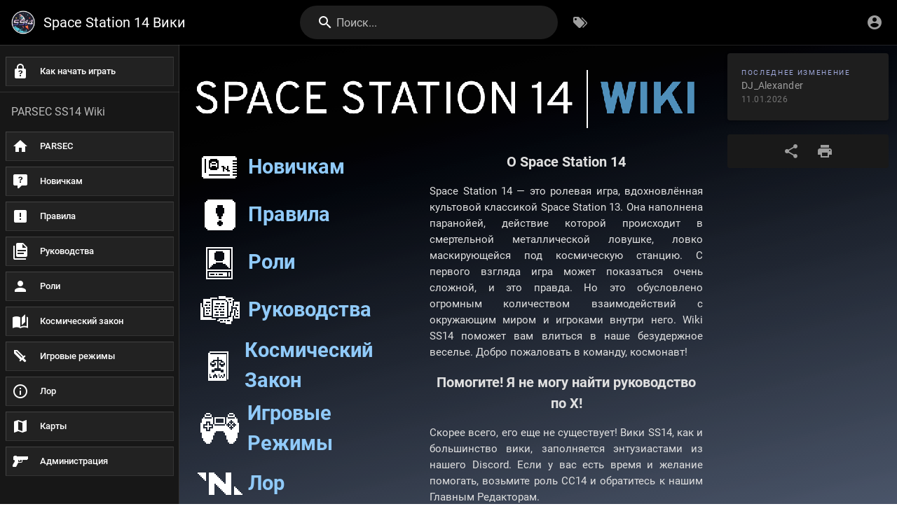

--- FILE ---
content_type: text/html; charset=utf-8
request_url: https://wiki.ss14.su/
body_size: 6954
content:
<!DOCTYPE html><html lang="ru"><head><meta http-equiv="X-UA-Compatible" content="IE=edge"><meta charset="UTF-8"><meta name="viewport" content="user-scalable=yes, width=device-width, initial-scale=1, maximum-scale=5"><meta name="theme-color" content="#1976d2"><meta name="msapplication-TileColor" content="#1976d2"><meta name="msapplication-TileImage" content="/_assets/favicons/mstile-150x150.png"><title>Главная | Space Station 14 Вики</title><meta name="description" content="Станьте одним из членов экипажа Space Station 14 и попробуйте пережить происходящие события. Полезную информацию о том, как выжить, можно найти на страницах SS14 Вики!"><meta property="og:title" content="Главная"><meta property="og:type" content="website"><meta property="og:description" content="Станьте одним из членов экипажа Space Station 14 и попробуйте пережить происходящие события. Полезную информацию о том, как выжить, можно найти на страницах SS14 Вики!"><meta property="og:image"><meta property="og:url" content="https://wiki.ss14.su/"><meta property="og:site_name" content="Space Station 14 Вики"><link rel="apple-touch-icon" sizes="180x180" href="/_assets/favicons/apple-touch-icon.png"><link rel="icon" type="image/png" sizes="192x192" href="/_assets/favicons/android-chrome-192x192.png"><link rel="icon" type="image/png" sizes="32x32" href="/_assets/favicons/favicon-32x32.png"><link rel="icon" type="image/png" sizes="16x16" href="/_assets/favicons/favicon-16x16.png"><link rel="mask-icon" href="/_assets/favicons/safari-pinned-tab.svg" color="#1976d2"><link rel="manifest" href="/_assets/manifest.json"><script>var siteConfig = {"title":"Space Station 14 Вики","theme":"default","darkMode":true,"tocPosition":"right","lang":"ru","rtl":false,"company":"Parsec Community","contentLicense":"ccbysa","footerOverride":"With ❤️ from Parsec | CC BY-NC-SA 4.0","logoUrl":"https://ss14.su/img/logo_test.png"}
var siteLangs = []
</script><link type="text/css" rel="stylesheet" href="/_assets/css/app.2144b7acef37b4a5cc2e.css"><script type="text/javascript" src="/_assets/js/runtime.js?1755069093"></script><script type="text/javascript" src="/_assets/js/app.js?1755069093"></script><!-- Global site tag (gtag.js) - Google Analytics -->
<script async src="https://www.googletagmanager.com/gtag/js?id=G-8TES3D8RJ3"></script>
<script>
  window.dataLayer = window.dataLayer || [];
  function gtag(){dataLayer.push(arguments);}
  gtag('js', new Date());

  gtag('config', 'G-8TES3D8RJ3');
</script>
<!-- Google Tag Manager -->
<script>(function(w,d,s,l,i){w[l]=w[l]||[];w[l].push({'gtm.start':
new Date().getTime(),event:'gtm.js'});var f=d.getElementsByTagName(s)[0],
j=d.createElement(s),dl=l!='dataLayer'?'&l='+l:'';j.async=true;j.src=
'https://www.googletagmanager.com/gtm.js?id='+i+dl;f.parentNode.insertBefore(j,f);
})(window,document,'script','dataLayer',' GTM-NDDWBW28');</script>
<!-- End Google Tag Manager -->
<!-- Yandex.Metrika counter -->
<script type="text/javascript" >
  (function(m,e,t,r,i,k,a){m[i]=m[i]||function(){(m[i].a=m[i].a||[]).push(arguments)};
  m[i].l=1*new Date();k=e.createElement(t),a=e.getElementsByTagName(t)[0],k.async=1,k.src=r,a.parentNode.insertBefore(k,a)})
  (window, document, "script", "https://mc.yandex.ru/metrika/tag.js", "ym");

  ym(91895438, "init", {
    clickmap:true,
    trackLinks:true,
    accurateTrackBounce:true,
    webvisor:true
  });
</script>
<noscript><div><img src="https://mc.yandex.ru/watch/91895438" style="position:absolute; left:-9999px;" alt="" /></div></noscript>
<!-- /Yandex.Metrika counter -->
<style type="text/css">.cm-s-wikijs-dark .CodeMirror-line::selection,.cm-s-wikijs-dark .CodeMirror-line>span::selection,.cm-s-wikijs-dark .CodeMirror-line>span>span::selection{background:red}.cm-s-wikijs-dark .CodeMirror-line::-moz-selection,.cm-s-wikijs-dark .CodeMirror-line>span::-moz-selection,.cm-s-wikijs-dark .CodeMirror-line>span>span::-moz-selection{background:red}::selection{background-color:#e2e2e2;color:#212121;text-shadow:0 0 0 #000!important}img{image-rendering:pixelated}.icon-link{text-align:center}.icon-link img{display:block;margin:0 auto}table thead th{border-right:1px solid #757575}table thead th:last-child{border-right:0!important}table td,table td:nth-child(2n),table tr:nth-child(2n) td{background-color:#292929!important}.table-container{display:flex!important;border:1px solid #ddd!important;border-radius:8px!important;padding:4px 8px!important;margin-top:48px}.table-container a{text-decoration:none!important}.table-container .title{width:15%!important;display:flex!important;flex-direction:column!important;justify-content:center!important;text-align:center!important;align-items:center!important;padding:2px!important}.role-table{border-collapse:separate!important;border-spacing:0!important;width:100%!important;border:none!important;border-radius:8px!important;overflow:hidden!important}.role-table a{text-decoration:none!important;color:#112b52!important}.role-table td,.role-table th{border:none!important;padding:6px 8px!important;text-align:center!important;text-wrap:wrap!important}.role-table th{font-weight:700!important;color:#fff!important}.role-table th:first-child{border-top-left-radius:0!important;font-weight:700!important;font-size-adjust:.5!important;width:20%!important}.role-table li:before{content:none!important}.role-table td:nth-child(2) ul{display:flex!important;flex-wrap:wrap!important;list-style-type:none!important;padding:0!important;margin:-5px!important}.role-table td:nth-child(2) ul li{margin:5px!important;padding:3px 8px!important;border-radius:4px!important;white-space:nowrap!important;background-color:hsla(0,0%,100%,.75)!important;position:relative!important}.role-table td:nth-child(2) ul li:hover{background-color:hsla(0,0%,100%,.4)!important}.role-table td:nth-child(2) ul li:last-child{margin-right:0!important}.role-table td:nth-child(2) ul li:not(:last-child){margin-right:15px!important}.role-table td:nth-child(2) ul li:not(:last-child):after{content:"•"!important;display:inline-block!important;color:#1e1f22!important;position:absolute!important;right:-12px!important;top:50%!important;transform:translateY(-50%)!important}.role-table tr:first-child th{background-color:rgba(4,127,198,.75)!important}.role-table tr:first-child td{background-color:#0d80c2!important}.role-table tr:nth-child(2) th{background-color:rgba(30,158,41,.75)!important}.role-table tr:nth-child(2) td{background-color:#27a432!important}.role-table tr:nth-child(3) th{background-color:rgba(192,16,16,.75)!important}.role-table tr:nth-child(3) td{background-color:#be1919!important}.role-table tr:nth-child(4) th{background-color:rgba(255,155,0,.75)!important}.role-table tr:nth-child(4) td{background-color:#ed9309!important}.role-table tr:nth-child(5) th{background-color:rgba(111,10,243,.75)!important}.role-table tr:nth-child(5) td{background-color:#6d12e4!important}.role-table tr:nth-child(6) th{background-color:rgba(52,153,188,.75)!important}.role-table tr:nth-child(6) td{background-color:#3b9abb!important}.role-table tr:nth-child(7) th{background-color:rgba(232,192,0,.75)!important}.role-table tr:nth-child(7) td{background-color:#dcb709!important}.role-table tr:nth-child(8) th{background-color:rgba(166,72,72,.75)!important}.role-table tr:nth-child(8) td{background-color:#aa4f4f!important}.role-table tr:nth-child(9) th{background-color:rgba(210,103,30,.75)!important}.role-table tr:nth-child(9) td{background-color:#cb6824!important}.role-table tr:nth-child(10) th{background-color:rgba(96,96,96,.75)!important}.role-table tr:nth-child(10) td{background-color:#777!important}.role-table tr:nth-child(11) th{background-color:rgba(69,67,148,.75)!important}.role-table tr:nth-child(11) td{background-color:#4f4c9d!important}.role-table tr:nth-child(12) th{background-color:rgba(49,49,49,.75)!important}.role-table tr:nth-child(12) td{background-color:#575757!important}@media(orientation:portrait){.role-table{font-size:14px!important}.role-table td,.role-table th{padding:4px 6px!important}.role-table th:first-child{width:30%!important}.role-table td:nth-child(2) ul{flex-direction:column!important;align-items:flex-start!important}.role-table td:nth-child(2) ul li{margin:2px 0!important}.role-table td:nth-child(2) ul li:not(:last-child){margin-right:0!important}.role-table td:nth-child(2) ul li:not(:last-child):after{content:none!important}}@media(orientation:landscape){.role-table{font-size:16px!important}.role-table td,.role-table th{padding:8px 10px!important}.role-table th:first-child{width:15%!important}.role-table td:nth-child(2) ul{justify-content:flex-start!important}.role-table td:nth-child(2) ul li{margin:3px 5px!important}}.v-subheader{font-size:16px!important}.v-list-item{background:#222;border-top:1px solid #444;border-left:1px solid #444;border-right:1px solid #333;border-bottom:1px solid #333;margin:8px;padding:0 8px!important}.social-links{display:flex;justify-content:center;width:100%;flex-wrap:wrap}.social-links a:hover{background:#aaaaaa44}.social-links p{float:right;padding:0 16px!important;margin:4px 0!important}.social-links .v-icon{margin:7px}.social-links .community-link{position:relative;background:#00000044;padding:4px;margin:4px;border:1px solid #444;flex:1 40%;color:#fff!important}
main.v-main:before{content:" ";display:block;position:fixed;width:100%;height:100%;background:linear-gradient(346deg,#7e8faf99,#000),url(https://web.archive.org/web/20250422145523im_/https://ss14.su/img/noise.svg);filter:contrast(120%) brightness(100%)}.container.grey.pa-0.container--fluid.darken-4-l3{display:none}.v-main .contents a.is-external-link:after{content:none}.maincontainer{width:100%;justify-content:space-between;display:flex}.buttoncontainer{margin:4px;display:flex;flex-direction:column;justify-content:start}.buttoncontainer div{margin:2px;width:100%;min-height:38px;align-items:center;justify-content:center;border-radius:5px}.buttoncontainer div:hover{background:rgba(22,22,23,.6);animation:bigger .1s linear;scale:1.04}.icon-link{justify-content:start;text-align:left;display:flex;align-items:center;text-decoration:none;font-size:calc(1rem + 1vw)}.icon-link img{margin:0 8px 0 0;vertical-align:middle;width:64px;height:64px}.communitycontainer{width:60%;margin:3px;display:flex;flex-direction:column;align-items:center}.communitydesc{margin-top:8px;padding:4px 8px 4px 8px;font-size:16px;border-radius:5px;text-align:justify}.communitydesc p{font-size:calc(.4rem + .7vw)}.communitydesc p:first-child{font-size:20px;padding:0;margin:0;text-align:center}.communitydesc:hover{background:rgba(28,28,30,.6);animation:bigger .1s linear;scale:1.04}.multiversecont{margin-top:4px;text-align:center}.multiversecont p:first-child{font-size:calc(.7rem + .5vw);padding-top:4px}.multiversecont p:last-child{font-size:calc(.6rem + .4vw);padding-top:6px}.containerextra{display:flex;flex-wrap:wrap;justify-content:center;width:100%}.servermenu{min-width:300px;border-radius:5px;padding:2px;width:20%;margin:3px;display:flex;flex-direction:column;align-items:center}.servermenu:hover{background:rgba(28,28,30,.6);animation:bigger .1s linear;scale:1.04}.servermenu div:first-child{font-size:28px;font-weight:700}.servermenu div:last-child{font-size:20px}a{text-decoration:none}@keyframes bigger{from{scale:1}to{scale:1.04}}@media (max-width:750px){.communitycontainer{display:none}.buttoncontainer{align-items:center;width:100%}.buttoncontainer div{width:80%;min-width:200px}}</style><script>
    function getCanonicalUrl() {
      var currentUrl = window.location.href;
      var urlWithoutLocale = currentUrl.replace(/\/[a-z]{2}\//, '/');
      return urlWithoutLocale;
    }

    var canonicalTag = document.createElement('link');
    canonicalTag.rel = 'canonical';
    canonicalTag.href = getCanonicalUrl();
    document.head.appendChild(canonicalTag);

</script></head><body><!-- Google Tag Manager (noscript) -->
<noscript><iframe src="https://www.googletagmanager.com/ns.html?id= GTM-NDDWBW28"
height="0" width="0" style="display:none;visibility:hidden"></iframe></noscript>
<!-- End Google Tag Manager (noscript) -->
<div id="root"><page locale="ru" path="home" title="Главная" description="Станьте одним из членов экипажа Space Station 14 и попробуйте пережить происходящие события. Полезную информацию о том, как выжить, можно найти на страницах SS14 Вики!" :tags="[]" created-at="2023-07-19T14:29:24.551Z" updated-at="2026-01-11T13:05:14.671Z" author-name="DJ_Alexander" :author-id="85" editor="code" :is-published="true" toc="W10=" :page-id="3" sidebar="[base64]" nav-mode="STATIC" effective-permissions="[base64]" edit-shortcuts="[base64]" filename="home.html"><template slot="contents"><div><center><img src="/wikilogomb.png"></center><div>

</div><div class="maincontainer">

  <div class="buttoncontainer">
    <div>
      <a class="icon-link is-internal-link is-valid-page" href="/beginnersguide">
        <img src="/main_page_icons/forbeginners_icon.png">
        <b>Новичкам</b>
      </a>
    </div>
    <div>
      <a class="icon-link is-internal-link is-valid-page" href="/rules">
        <img src="/main_page_icons/rule_icon.png">
        <b>Правила</b>
      </a>
    </div>
    <div>
      <a class="icon-link is-internal-link is-valid-page" href="/roles">
        <img src="/main_page_icons/roles_icon.png">
        <b>Роли</b>
      </a>
    </div>
    <div>
      <a class="icon-link is-internal-link is-valid-page" href="/guides">
        <img src="/main_page_icons/guides_icon.png">
        <b>Руководства</b>
      </a>
    </div>
    <div>
      <a class="icon-link is-internal-link is-valid-page" href="/spacelaw">
        <img src="/main_page_icons/space_law_icon.png">
        <b>Космический Закон</b>
      </a>
    </div>
    <div>
      <a class="icon-link is-internal-link is-valid-page" href="/gamemodes">
        <img src="/main_page_icons/gamemodes_icon.png">
        <b>Игровые Режимы</b>
      </a>
    </div>
    <div>
      <a class="icon-link is-internal-link is-valid-page" href="/backstory">
        <img src="/main_page_icons/nt_icon.png">
        <b>Лор</b>
      </a>
    </div>
    <div>
      <a class="icon-link is-external-link" href="https://ss14.su/maps">
        <img src="/main_page_icons/maps_icon.png">
        <b>Карты</b>
      </a>
    </div>
  </div>


  <div class="communitycontainer">
    <div class="communitydesc">
      <p><strong>О Space Station 14</strong></p>
      <p>Space Station 14 — это ролевая игра, вдохновлённая культовой классикой Space Station 13. Она наполнена паранойей, действие которой происходит в смертельной металлической ловушке, ловко маскирующейся под космическую станцию. С первого взгляда игра может показаться очень сложной, и это правда. Но это обусловлено огромным количеством взаимодействий с окружающим миром и игроками внутри него. Wiki SS14 поможет вам влиться в наше безудержное веселье. Добро пожаловать в команду, космонавт!</p>
    </div>

    <div class="communitydesc">
      <p><strong>Помогите! Я не могу найти руководство по X!</strong></p>
      <p>Скорее всего, его еще не существует! Вики SS14, как и большинство вики, заполняется энтузиастами из нашего Discord. Если у вас есть время и желание помогать, возьмите роль СС14 и обратитесь к нашим Главным Редакторам.</p>
    </div>

    <div class="communitydesc" style="padding-bottom: 2px; width: 100%">
      <p style="font-size: 20px; padding: 0; margin: 0;"><strong>Сообщество</strong></p>
        <div class="social-links">
          <!--<a class="community-link" href="https://discord.ss14.su/">
            <i class="v-icon mdi mdi-discord"></i>
            <p>Discord</p>
          </a>-->
          <a class="community-link is-external-link" href="https://vk.com/ss13ru">
            <i class="v-icon mdi mdi-vk"></i>
            <p>VK</p>
          </a>
          <!--<a class="community-link" rel="nofollow" href="https://forum.ss14.su/">
            <i class="v-icon mdi mdi-forum"></i>
            <p>Форум</p>
          </a>-->
          <a class="community-link is-external-link" href="https://ss14.su/">
            <i class="v-icon mdi mdi-rocket"></i>
            <p>Сайт</p>
          </a>
        </div>
    </div>
  </div>

</div><div>


</div><!--<div class="multiversecont">
  <p><strong>Space Station 14</strong></p>
  <p>Впервые на нашем сервере? Для того, чтобы начать своё погружение в удивительный мир космической станции, прочитайте как начать играть с нами на <a href="https://ss14.su/quickstart" style="text-decoration: none;">нашем сайте</a>.</p>
</div>--><div>

</div><!--
<hr>
<div class="containerextra">
  <div class="servermenu">
    <div>🩸Grid</div>
    <div>ss14s://ludere.ss14.su/grid</div>
  </div>--><div>
 </div><!--<div class="servermenu">
    <div>☄️ Эклипс</div>
    <div>ss14s://ludere.ss14.su/eclipse</div>
  </div>
  <div class="servermenu">
    <div>👠 Амур</div>
    <div>ss14s://ludere.ss14.su/amour</div>
  </div>
  <div class="servermenu">
    <div>🚧 Энжи</div>
    <div>ss14s://ludere.ss14.su/engi</div>
  </div>
  <div class="servermenu">
    <div>💎Boosty</div>
    <div><a href="https://boosty.to/whitedream">https://boosty.to/gprime</a></div>
  </div>
</div>
-->
</div></template><template slot="comments"><div><comments></comments></div></template></page></div><script defer src="https://static.cloudflareinsights.com/beacon.min.js/vcd15cbe7772f49c399c6a5babf22c1241717689176015" integrity="sha512-ZpsOmlRQV6y907TI0dKBHq9Md29nnaEIPlkf84rnaERnq6zvWvPUqr2ft8M1aS28oN72PdrCzSjY4U6VaAw1EQ==" data-cf-beacon='{"version":"2024.11.0","token":"6b05a440a395480db3cf220780dfb6fc","r":1,"server_timing":{"name":{"cfCacheStatus":true,"cfEdge":true,"cfExtPri":true,"cfL4":true,"cfOrigin":true,"cfSpeedBrain":true},"location_startswith":null}}' crossorigin="anonymous"></script>
</body></html>